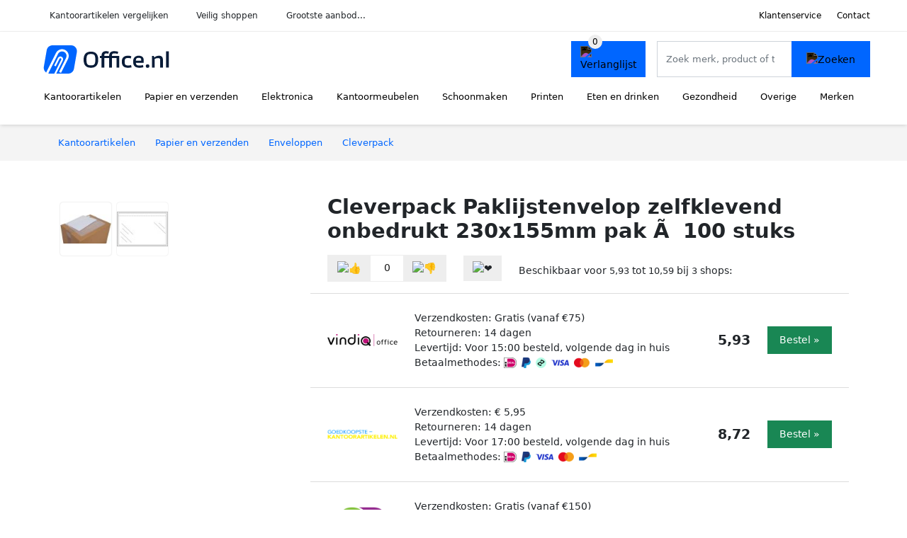

--- FILE ---
content_type: text/html; charset=UTF-8
request_url: https://office.nl/product/cleverpack-documenthouder-onbedrukt-ft-230-x-157-mm-pak-van-100-stuks-1-11825
body_size: 8551
content:
<!DOCTYPE html>
<html lang="nl-NL">
<head>
    <meta charset="UTF-8">

    <link rel="dns-prefetch" href="https://www.googletagmanager.com">
    <link rel="dns-prefetch" href="https://www.google-analytics.com">
    <link rel="dns-prefetch" href="https://fonts.gstatic.com">
    <link rel="preload" href="https://wct-2.com/wct.js" as="script">
    <link rel="preconnect" href="https://www.googletagmanager.com">
    <link rel="preconnect" href="https://www.google-analytics.com">

    <meta http-equiv="X-UA-Compatible" content="IE=edge">
    <meta name="viewport" content="width=device-width, initial-scale=1.0, minimum-scale=1.0, maximum-scale=5.0, user-scalable=yes">
    <title>Cleverpack Paklijstenvelop zelfklevend onbedrukt 230x155mm pak Ã  100 stuks - Office.nl</title>
    <meta name="robots" content="index,follow">
    <link rel="icon" href="/favicon.ico">

    
	<meta name="description" content="Voor het goed beschermen van documenten waarbij relevante gegevens zichtbaar moeten blijven. Zelfklevend op alle materialen en bij uitstek geschikt om…">
	<link rel="canonical" href="https://office.nl/product/cleverpack-documenthouder-onbedrukt-ft-230-x-157-mm-pak-van-100-stuks-1-11825">
    <link rel="stylesheet" type="text/css" href="/resources/css/app.css?v=3.1.1" media="all" />
    
    <link rel="stylesheet" href="/resources/css/products.css?v=3.1.1">
        <link rel="dns-prefetch" href="https://www.googletagmanager.com">
        <script>
            (function(w, d, s, l, i) {
                w[l] = w[l] || [];
                w[l].push({
                    'gtm.start': new Date().getTime(),
                    event: 'gtm.js'
                });
                var f = d.getElementsByTagName(s)[0],
                    j = d.createElement(s),
                    dl = l != 'dataLayer' ? '&l=' + l : '';
                j.async = true;
                j.src =
                    'https://www.googletagmanager.com/gtm.js?id=' + i + dl;
                f.parentNode.insertBefore(j, f);
            })(window, document, 'script', 'dataLayer', 'GTM-P7M24VG');
        </script>
    
    <style>
         :root {
            --primary: 0, 102, 255;
            --primary-dark-theme: 65, 167, 255;
            --link-dark-theme: 65, 167, 255;
        }
    </style>

    

    <script type="text/javascript">
        (function(w, c, t, u) {
            w._wct = w._wct || {};
            w._wct = u;
            var s = c.createElement(t);
            s.type = 'text/javascript';
            s.async = true;
            s.src = 'https://wct-2.com/wct.js';
            var r = c.getElementsByTagName(t)[0];
            r.parentNode.insertBefore(s, r);
        }(window, document, 'script', {
            'uid': 'cVaViC',
            'google_tracking_id': '',
            'proxy': 'https://wct-2.com'
        }));
    </script>

    <meta property="og:title" content="Cleverpack Paklijstenvelop zelfklevend onbedrukt 230x155mm…" />
    <meta property="og:description" content="Voor het goed beschermen van documenten waarbij relevante…" />
        <meta property="og:site_name" content="Office.nl" />
    <meta property="og:url" content="https://office.nl/product/cleverpack-documenthouder-onbedrukt-ft-230-x-157-mm-pak-van-100-stuks-1-11825" />

    
    <base href="https://office.nl/">
</head>

<body class="v3 site-office page-product ">
    <noscript><iframe src="https://www.googletagmanager.com/ns.html?id=GTM-P7M24VG" height="0" width="0" style="display:none;visibility:hidden"></iframe></noscript>    <div class="navbar d-none d-lg-flex navbar-expand-lg" id="navbar-top">
        <div class="container-fluid">
            <ul class="navbar-nav ul-checks">
                
                                <li class="nav-item">Kantoorartikelen vergelijken</li>
                                <li class="nav-item">Veilig  shoppen</li>
                                <li class="nav-item">Grootste aanbod...</li>            </ul>
            <ul class="navbar-nav ms-auto">
                <li class="nav-item"><a rel="nofollow" class="nav-link" href="/klantenservice">Klantenservice</a></li>
                <li class="nav-item"><a rel="nofollow" class="nav-link" href="/klantenservice/contact">Contact</a></li>
                            </ul>
        </div>
    </div>

    <nav class="navbar navbar-expand-lg navbar-light" id="navbar-main">
        <div class="container-fluid">
            <button id="menu-toggler" class="navbar-toggler" type="button" aria-label="Toggle navigation">
                <span class="navbar-toggler-icon"></span>
            </button>
            <a class="navbar-brand" href="https://office.nl/">
                <img src="/resources/img/office-logo.svg" alt="Office.nl" class="img-fluid" width="196px" height="30px">            </a>
                            <span class="btn btn-primary me-3 btn-wishlist mobile" data-route="/verlanglijst" title="Verlanglijst">
                    <img src="/resources/img/fas/heart.svg" alt="Verlanglijst" class="icon invert">
                </span>
                        <div class="collapse navbar-collapse" id="navbar-menu">
                <ul class="navbar-nav me-auto my-2 my-lg-0 navbar-nav-scroll">
                    <li class="nav-item dropdown"><a class="nav-link" href="/kantoorartikelen" >Kantoorartikelen</a>            <button class="nav-link dropdown-toggle btn btn-light" role="button" data-bs-toggle="dropdown" aria-expanded="false">
                <img src="/resources/img/far/chevron-down.svg" alt="⬇️" class="icon">
            </button>

                            <ul id="dropdown-master1" class="dropdown-menu full-width-dropdown p-0">
                    <div class="container d-flex d-md-block h-100">
                        <ul style="columns: 4;">
                            <li><a href="agendas">Agenda's</a></li><li><a href="briefopeners">Briefopeners</a></li><li><a href="etuis">Etuis</a></li><li><a href="gummen">Gummen</a></li><li><a href="klemborden">Klemborden</a></li><li><a href="krijtborden">Krijtborden</a></li><li><a href="mappen-en-ordners">Mappen en ordners</a></li><li><a href="markers">Markers</a></li><li><a href="memoblokdispensers">Memoblokdispensers</a></li><li><a href="nietmachines">Nietmachines</a></li><li><a href="paperclips">Paperclips</a></li><li><a href="penhouders">Penhouders</a></li><li><a href="perforators">Perforators</a></li><li><a href="plakbandapparaten">Plakbandapparaten</a></li><li><a href="plakbanden">Plakbanden</a></li><li><a href="presentatiemateriaal">Presentatiemateriaal</a></li><li><a href="scharen">Scharen</a></li><li><a href="schrijfwaren">Schrijfwaren</a></li><li><a href="stiften">Stiften</a></li>                        </ul>
                    </div>
                </ul>
                </li><li class="nav-item dropdown"><a class="nav-link" href="/papier-en-verzenden" >Papier en verzenden</a>            <button class="nav-link dropdown-toggle btn btn-light" role="button" data-bs-toggle="dropdown" aria-expanded="false">
                <img src="/resources/img/far/chevron-down.svg" alt="⬇️" class="icon">
            </button>

                            <ul id="dropdown-master2" class="dropdown-menu full-width-dropdown p-0">
                    <div class="container d-flex d-md-block h-100">
                        <ul style="columns: 4;">
                            <li><a href="enveloppen">Enveloppen</a></li><li><a href="etiketten">Etiketten</a></li><li><a href="fotopapier">Fotopapier</a></li><li><a href="gastenboeken">Gastenboeken</a></li><li><a href="inkjetpapier">Inkjetpapier</a></li><li><a href="kaarten">Kaarten</a></li><li><a href="kasboeken">Kasboeken</a></li><li><a href="labels">Labels</a></li><li><a href="laserpapier">Laserpapier</a></li><li><a href="memoblokken">Memoblokken</a></li><li><a href="notitieboeken">Notitieboeken</a></li><li><a href="pakketweegschalen">Pakketweegschalen</a></li><li><a href="papier">Papier</a></li><li><a href="papiermache">Papiermache</a></li><li><a href="planners">Planners</a></li><li><a href="postweegschalen">Postweegschalen</a></li><li><a href="rekeningblokken">Rekeningblokken</a></li><li><a href="schetsboeken">Schetsboeken</a></li><li><a href="schriften">Schriften</a></li><li><a href="schrijfblokken">Schrijfblokken</a></li><li><a href="spiraalblokken">Spiraalblokken</a></li><li><a href="systeemkaarten">Systeemkaarten</a></li><li><a href="verpakkingsmateriaal">Verpakkingsmateriaal</a></li><li><a href="verzendaccessoires">Verzendaccessoires</a></li><li><a href="verzenddozen">Verzenddozen</a></li><li><a href="verzendkokers">Verzendkokers</a></li><li><a href="verzendzakken">Verzendzakken</a></li>                        </ul>
                    </div>
                </ul>
                </li><li class="nav-item dropdown"><a class="nav-link" href="/elektronica" >Elektronica</a>            <button class="nav-link dropdown-toggle btn btn-light" role="button" data-bs-toggle="dropdown" aria-expanded="false">
                <img src="/resources/img/far/chevron-down.svg" alt="⬇️" class="icon">
            </button>

                            <ul id="dropdown-master3" class="dropdown-menu full-width-dropdown p-0">
                    <div class="container d-flex d-md-block h-100">
                        <ul style="columns: 4;">
                            <li><a href="batterijen">Batterijen</a></li><li><a href="desktops">Desktops</a></li><li><a href="extern-geheugen">Extern geheugen</a></li><li><a href="geldverwerking">Geldverwerking</a></li><li><a href="kabelhaspels">Kabelhaspels</a></li><li><a href="kabelmanagement">Kabelmanagement</a></li><li><a href="kabels">Kabels</a></li><li><a href="kantoormachines">Kantoormachines</a></li><li><a href="lamineerhoezen">Lamineerhoezen</a></li><li><a href="laptop-accessoires">Laptop accessoires</a></li><li><a href="laptops">Laptops</a></li><li><a href="monitoren">Monitoren</a></li><li><a href="netwerk">Netwerk</a></li><li><a href="opladers">Opladers</a></li><li><a href="papierversnipperaars">Papierversnipperaars</a></li><li><a href="powerbanks">Powerbanks</a></li><li><a href="randapparatuur">Randapparatuur</a></li><li><a href="tablets">Tablets</a></li><li><a href="telefoonhoesjes">Telefoonhoesjes</a></li><li><a href="ventilatoren">Ventilatoren</a></li>                        </ul>
                    </div>
                </ul>
                </li><li class="nav-item dropdown"><a class="nav-link" href="/kantoormeubelen" >Kantoormeubelen</a>            <button class="nav-link dropdown-toggle btn btn-light" role="button" data-bs-toggle="dropdown" aria-expanded="false">
                <img src="/resources/img/far/chevron-down.svg" alt="⬇️" class="icon">
            </button>

                            <ul id="dropdown-master5" class="dropdown-menu full-width-dropdown p-0">
                    <div class="container d-flex d-md-block h-100">
                        <ul style="columns: 4;">
                            <li><a href="afvalbakken">Afvalbakken</a></li><li><a href="badkamermeubelen">Badkamermeubelen</a></li><li><a href="banken">Banken</a></li><li><a href="brievenbussen">Brievenbussen</a></li><li><a href="bureau-accessoires">Bureau accessoires</a></li><li><a href="bureaufietsen">Bureaufietsen</a></li><li><a href="bureaus">Bureaus</a></li><li><a href="bureaustoelen">Bureaustoelen</a></li><li><a href="folderhouders">Folderhouders</a></li><li><a href="kantoordecoratie">Kantoordecoratie</a></li><li><a href="kantoorverlichting">Kantoorverlichting</a></li><li><a href="kapstokken">Kapstokken</a></li><li><a href="kasten">Kasten</a></li><li><a href="klokken">Klokken</a></li><li><a href="kluizen">Kluizen</a></li><li><a href="krukken">Krukken</a></li><li><a href="matten">Matten</a></li><li><a href="monitorarmen">Monitorarmen</a></li><li><a href="monitorstandaarden">Monitorstandaarden</a></li><li><a href="opbergen">Opbergen</a></li><li><a href="paraplubakken">Paraplubakken</a></li><li><a href="planborden">Planborden</a></li><li><a href="plantenbakken">Plantenbakken</a></li><li><a href="prikborden">Prikborden</a></li><li><a href="rekken">Rekken</a></li><li><a href="stoelen">Stoelen</a></li><li><a href="tafels">Tafels</a></li><li><a href="tijdschriftenhouders">Tijdschriftenhouders</a></li><li><a href="voetensteunen">Voetensteunen</a></li><li><a href="whiteboards">Whiteboards</a></li>                        </ul>
                    </div>
                </ul>
                </li><li class="nav-item dropdown"><a class="nav-link" href="/schoonmaken" >Schoonmaken</a>            <button class="nav-link dropdown-toggle btn btn-light" role="button" data-bs-toggle="dropdown" aria-expanded="false">
                <img src="/resources/img/far/chevron-down.svg" alt="⬇️" class="icon">
            </button>

                            <ul id="dropdown-master6" class="dropdown-menu full-width-dropdown p-0">
                    <div class="container d-flex d-md-block h-100">
                        <ul style="columns: 4;">
                            <li><a href="afvalzakken">Afvalzakken</a></li><li><a href="desinfectie">Desinfectie</a></li><li><a href="emmers">Emmers</a></li><li><a href="handdoekdispensers">Handdoekdispensers</a></li><li><a href="handschoenen">Handschoenen</a></li><li><a href="handzeep">Handzeep</a></li><li><a href="luchtverfrissers">Luchtverfrissers</a></li><li><a href="schoonmaakartikelen">Schoonmaakartikelen</a></li><li><a href="schoonmaakmiddelen">Schoonmaakmiddelen</a></li><li><a href="stofzuigers">Stofzuigers</a></li><li><a href="toiletpapier">Toiletpapier</a></li><li><a href="vaatwastabletten">Vaatwastabletten</a></li><li><a href="vuilniszakken">Vuilniszakken</a></li>                        </ul>
                    </div>
                </ul>
                </li><li class="nav-item dropdown"><a class="nav-link" href="/printen" >Printen</a>            <button class="nav-link dropdown-toggle btn btn-light" role="button" data-bs-toggle="dropdown" aria-expanded="false">
                <img src="/resources/img/far/chevron-down.svg" alt="⬇️" class="icon">
            </button>

                            <ul id="dropdown-master7" class="dropdown-menu full-width-dropdown p-0">
                    <div class="container d-flex d-md-block h-100">
                        <ul style="columns: 4;">
                            <li><a href="inktcartridges">Inktcartridges</a></li><li><a href="labeltapes">Labeltapes</a></li><li><a href="printers">Printers</a></li><li><a href="tonercartridges">Tonercartridges</a></li>                        </ul>
                    </div>
                </ul>
                </li><li class="nav-item dropdown"><a class="nav-link" href="/eten-en-drinken" >Eten en drinken</a>            <button class="nav-link dropdown-toggle btn btn-light" role="button" data-bs-toggle="dropdown" aria-expanded="false">
                <img src="/resources/img/far/chevron-down.svg" alt="⬇️" class="icon">
            </button>

                            <ul id="dropdown-master9" class="dropdown-menu full-width-dropdown p-0">
                    <div class="container d-flex d-md-block h-100">
                        <ul style="columns: 4;">
                            <li><a href="chocola">Chocola</a></li><li><a href="drinkyoghurt">Drinkyoghurt</a></li><li><a href="frisdranken">Frisdranken</a></li><li><a href="kantinegerei">Kantinegerei</a></li><li><a href="koeken">Koeken</a></li><li><a href="koffie">Koffie</a></li><li><a href="melk">Melk</a></li><li><a href="sauzen">Sauzen</a></li><li><a href="snacks">Snacks</a></li><li><a href="snoep">Snoep</a></li><li><a href="suiker">Suiker</a></li><li><a href="thee">Thee</a></li><li><a href="warm-eten">Warm eten</a></li><li><a href="water">Water</a></li>                        </ul>
                    </div>
                </ul>
                </li><li class="nav-item dropdown"><a class="nav-link" href="/gezondheid" >Gezondheid</a>            <button class="nav-link dropdown-toggle btn btn-light" role="button" data-bs-toggle="dropdown" aria-expanded="false">
                <img src="/resources/img/far/chevron-down.svg" alt="⬇️" class="icon">
            </button>

                            <ul id="dropdown-master10" class="dropdown-menu full-width-dropdown p-0">
                    <div class="container d-flex d-md-block h-100">
                        <ul style="columns: 4;">
                            <li><a href="ehbo-koffers">Ehbo koffers</a></li><li><a href="kompressen">Kompressen</a></li><li><a href="leesbrillen">Leesbrillen</a></li><li><a href="menstruatieproducten">Menstruatieproducten</a></li><li><a href="mondkapjes">Mondkapjes</a></li><li><a href="pleisters">Pleisters</a></li><li><a href="zonnebrandcreme">Zonnebrandcrème</a></li><li><a href="zonnebrillen">Zonnebrillen</a></li>                        </ul>
                    </div>
                </ul>
                </li><li class="nav-item dropdown"><a class="nav-link" href="/overige" >Overige</a>            <button class="nav-link dropdown-toggle btn btn-light" role="button" data-bs-toggle="dropdown" aria-expanded="false">
                <img src="/resources/img/far/chevron-down.svg" alt="⬇️" class="icon">
            </button>

                            <ul id="dropdown-master8" class="dropdown-menu full-width-dropdown p-0">
                    <div class="container d-flex d-md-block h-100">
                        <ul style="columns: 4;">
                            <li><a href="dagboeken">Dagboeken</a></li><li><a href="flashcards">Flashcards</a></li><li><a href="fotoalbums">Fotoalbums</a></li><li><a href="fournituren">Fournituren</a></li><li><a href="gereedschap">Gereedschap</a></li><li><a href="kalenders">Kalenders</a></li><li><a href="kleurboeken">Kleurboeken</a></li><li><a href="knutselartikelen">Knutselartikelen</a></li><li><a href="krijt">Krijt</a></li><li><a href="laptoptassen">Laptoptassen</a></li><li><a href="lijm">Lijm</a></li><li><a href="magneten">Magneten</a></li><li><a href="montagemateriaal">Montagemateriaal</a></li><li><a href="schilderspullen">Schilderspullen</a></li><li><a href="schoolagendas">Schoolagendas</a></li><li><a href="stickers">Stickers</a></li><li><a href="tassen">Tassen</a></li><li><a href="verf">Verf</a></li><li><a href="vriendenboekjes">Vriendenboekjes</a></li><li><a href="woordenboeken">Woordenboeken</a></li>                        </ul>
                    </div>
                </ul>
                </li><li class="nav-item "><a class="nav-link" href="/merken" >Merken</a></li>                </ul>

                                    <form id="searchbox" class="position-relative d-none d-lg-flex" method="GET" action="/zoeken">
                                                                        <span class="btn btn-primary me-3 btn-wishlist" data-route="/verlanglijst" title="Verlanglijst">
                            <img src="/resources/img/fas/heart.svg" alt="Verlanglijst" class="icon invert">
                        </span>
                        <div class="input-group input-group-border">
                                                        <input class="form-control main-search" type="search" name="q" autocomplete="off" placeholder="Zoek merk, product of trefwoord.." aria-label="Search" value="">
                            <button class="btn btn-primary" type="submit"><img src="/resources/img/fas/search.svg" alt="Zoeken" class="icon invert"></button>
                        </div>
                    </form>
                            </div>

        </div>
        <div id="navbar-full" class="container-fluid"></div>
    </nav>

    <form id="menu-searchbar" class="position-relative d-block d-lg-none p-2" method="GET" action="/zoeken">
        <div class="input-group mt-1">
            <input class="form-control main-search" type="search" name="q" autocomplete="off" placeholder="Zoek merk, product of trefwoord.." aria-label="Search" value="">
            <button class="btn btn-primary" type="submit"><img src="/resources/img/fas/search.svg" alt="Zoeken" class="icon invert"></button>
        </div>
    </form><section class="section-breadcrumb">
    <div class="container">
        <nav aria-label="breadcrumb">
            <ol class="breadcrumb" itemscope itemtype="http://schema.org/BreadcrumbList">
                <li itemprop="itemListElement" itemscope itemtype="http://schema.org/ListItem" class="breadcrumb-item"><a itemprop="item" href="/"><span itemprop="name">Kantoorartikelen</span><meta itemprop="position" content="1"></a></li>
<li itemprop="itemListElement" itemscope itemtype="http://schema.org/ListItem" class="breadcrumb-item"><a itemprop="item" href="papier-en-verzenden"><span itemprop="name">Papier en verzenden</span><meta itemprop="position" content="2"></a></li>
<li itemprop="itemListElement" itemscope itemtype="http://schema.org/ListItem" class="breadcrumb-item"><a itemprop="item" href="enveloppen"><span itemprop="name">Enveloppen</span><meta itemprop="position" content="3"></a></li>
<li itemprop="itemListElement" itemscope itemtype="http://schema.org/ListItem" class="breadcrumb-item"><a itemprop="item" href="cleverpack"><span itemprop="name">Cleverpack</span><meta itemprop="position" content="4"></a></li>
            </ol>
        </nav>
    </div>
</section>
<div itemscope itemtype=" http://schema.org/Product">
 <link itemprop="itemCondition" href="http://schema.org/NewCondition" />

 <section class="container section-product-detail mt-1 mt-lg-5">
 <div class="row">
 <div class="col-lg-4 col-sm-12 mb-1 mb-lg-5">
 <div class="product-sliders">
 <div class="product-slider">
 <picture class="img-fluid slide active" ss-max="900"><source media="(min-width: 0px) and (max-width: 412px)" srcset="/images/products/vindiq-office/cleverpack-documenthouder-onbedrukt-ft-230-x-157-mm-pak-van-100-stuks-15164-1qtxqo.jpg?width=330 1x, /images/products/vindiq-office/cleverpack-documenthouder-onbedrukt-ft-230-x-157-mm-pak-van-100-stuks-15164-1qtxqo.jpg?width=390 2x"><source media="(min-width: 412px) and (max-width: 480px)" srcset="/images/products/vindiq-office/cleverpack-documenthouder-onbedrukt-ft-230-x-157-mm-pak-van-100-stuks-15164-1qtxqo.jpg?width=360 1x, /images/products/vindiq-office/cleverpack-documenthouder-onbedrukt-ft-230-x-157-mm-pak-van-100-stuks-15164-1qtxqo.jpg?width=460 2x"><source media="(min-width: 480px) and (max-width: 768px)" srcset="/images/products/vindiq-office/cleverpack-documenthouder-onbedrukt-ft-230-x-157-mm-pak-van-100-stuks-15164-1qtxqo.jpg?width=500 1x, /images/products/vindiq-office/cleverpack-documenthouder-onbedrukt-ft-230-x-157-mm-pak-van-100-stuks-15164-1qtxqo.jpg?width=700 2x"><source media="(min-width: 768px)" srcset="/images/products/vindiq-office/cleverpack-documenthouder-onbedrukt-ft-230-x-157-mm-pak-van-100-stuks-15164-1qtxqo.jpg?width=400 1x, /images/products/vindiq-office/cleverpack-documenthouder-onbedrukt-ft-230-x-157-mm-pak-van-100-stuks-15164-1qtxqo.jpg?width=800 2x"><img width="190" height="250" src="/images/products/vindiq-office/cleverpack-documenthouder-onbedrukt-ft-230-x-157-mm-pak-van-100-stuks-15164-1qtxqo.jpg" alt="Cleverpack Paklijstenvelop zelfklevend onbedrukt 230x155mm pak Ã  100 stuks - Foto 1" loading="eager"></picture><picture class="img-fluid slide " ss-max="640"><source media="(min-width: 0px) and (max-width: 412px)" srcset="/images/products/goedkoopste-kantoorartikelennl/cleverpack-paklijstenvelop-zelfklevend-blanco-230x155mm-100st-81386.jpg?width=330 1x, /images/products/goedkoopste-kantoorartikelennl/cleverpack-paklijstenvelop-zelfklevend-blanco-230x155mm-100st-81386.jpg?width=390 2x"><source media="(min-width: 412px) and (max-width: 480px)" srcset="/images/products/goedkoopste-kantoorartikelennl/cleverpack-paklijstenvelop-zelfklevend-blanco-230x155mm-100st-81386.jpg?width=360 1x, /images/products/goedkoopste-kantoorartikelennl/cleverpack-paklijstenvelop-zelfklevend-blanco-230x155mm-100st-81386.jpg?width=460 2x"><source media="(min-width: 480px)" srcset="/images/products/goedkoopste-kantoorartikelennl/cleverpack-paklijstenvelop-zelfklevend-blanco-230x155mm-100st-81386.jpg?width=400 1x, /images/products/goedkoopste-kantoorartikelennl/cleverpack-paklijstenvelop-zelfklevend-blanco-230x155mm-100st-81386.jpg?width=640 2x"><img width="190" height="250" src="/images/products/goedkoopste-kantoorartikelennl/cleverpack-paklijstenvelop-zelfklevend-blanco-230x155mm-100st-81386.jpg" alt="Cleverpack Paklijstenvelop zelfklevend onbedrukt 230x155mm pak Ã  100 stuks - Foto 2" loading="lazy"></picture> <button type="button" class="btn btn-light btn-slide-prev"><img class="icon" src="/resources/img/fas/chevron-left.svg" alt="⬅️"></button><button type="button" class="btn btn-light btn-slide-next"><img class="icon" src="/resources/img/fas/chevron-right.svg" alt="➡️"></button> <button type="button" class="btn btn-light btn-slide-fullscreen">
 <img class="icon" src="/resources/img/fas/search.svg" alt="Fullscreen openen">
 <img class="icon" src="/resources/img/fas/xmark-large.svg" alt="Fullscreen sluiten">
 </button>
 </div>
 <div class="product-slider-thumbs"><picture class="img-fluid slide active" ss-max="900"><source media="(min-width: 0px)" srcset="/images/products/vindiq-office/cleverpack-documenthouder-onbedrukt-ft-230-x-157-mm-pak-van-100-stuks-15164-1qtxqo.jpg?width=90 1x, /images/products/vindiq-office/cleverpack-documenthouder-onbedrukt-ft-230-x-157-mm-pak-van-100-stuks-15164-1qtxqo.jpg?width=180 2x"><img width="190" height="250" src="/images/products/vindiq-office/cleverpack-documenthouder-onbedrukt-ft-230-x-157-mm-pak-van-100-stuks-15164-1qtxqo.jpg" alt="Cleverpack Paklijstenvelop zelfklevend onbedrukt 230x155mm pak Ã  100 stuks - Thumbnail 1"></picture><picture class="img-fluid slide " ss-max="640"><source media="(min-width: 0px)" srcset="/images/products/goedkoopste-kantoorartikelennl/cleverpack-paklijstenvelop-zelfklevend-blanco-230x155mm-100st-81386.jpg?width=90 1x, /images/products/goedkoopste-kantoorartikelennl/cleverpack-paklijstenvelop-zelfklevend-blanco-230x155mm-100st-81386.jpg?width=180 2x"><img width="190" height="250" src="/images/products/goedkoopste-kantoorartikelennl/cleverpack-paklijstenvelop-zelfklevend-blanco-230x155mm-100st-81386.jpg" alt="Cleverpack Paklijstenvelop zelfklevend onbedrukt 230x155mm pak Ã  100 stuks - Thumbnail 2"></picture></div> </div>
 </div>
 <div class="col-lg-8 col-sm-12 mb-3 mb-lg-5">
 <div class="row">
 <div class="col">
 <h1 itemprop="name">Cleverpack Paklijstenvelop zelfklevend onbedrukt 230x155mm pak Ã  100 stuks</h1>
 </div>
 </div>

 <div itemprop="offers" itemscope itemtype="https://schema.org/AggregateOffer"><div class="row align-items-center mt-2">
 <div class="col-auto">
 <div class="input-group input-group-votes">
 <button type="button" title="Omhoog stemmen" class="btn btn-light" data-id="1-11825" data-selected="false" data-vote-up>
 <img class="icon" src="/resources/img/fas/thumbs-up.svg" alt="👍">
 </button>
 <div class="input-group-text" data-vote-sum>0</div>
 <button type="button" title="Omlaag stemmen" class="btn btn-light" data-id="1-11825" data-selected="false" data-vote-down>
 <img class="icon" src="/resources/img/fas/thumbs-down.svg" alt="👎">
 </button>
 </div>
 </div>
 <div class="col-auto">
 <button type="button" title="Toevoegen aan verlanglijst" class="btn btn-heart" data-id="1-11825" data-wishlist-listener>
 <img class="icon" src="/resources/img/fas/heart.svg" alt="❤️">
 </button>
 </div><div class="col-auto mt-2 mt-mb-0">Beschikbaar voor <span itemprop="lowPrice" itemtype="number" content="5.93">5,93</span> tot <span itemprop="highPrice" itemtype="number" content="10.59">10,59</span> bij <span itemprop="offerCount" itemtype="number">3</span> shops:<meta itemprop="priceCurrency" content="EUR"/></div> <div class="row row-shop gx-2 gx-sm-4" data-load="[base64]" itemprop="offers" itemscope itemtype="https://schema.org/Offer">
 <link itemprop="availability" href="https://schema.org/InStock" />
 <link itemprop="itemCondition" href="http://schema.org/NewCondition" />
 <meta itemprop="priceCurrency" content="EUR" />

 <div class="col col-sm-3 col-md-2 col-lg-2 ps-logo" itemprop="seller" itemscope="itemscope" itemtype="http://schema.org/Organization">
 <img width=" 125" height="125" loading="lazy" src="/images/shops/vindiq-office-logo.png?long=125" alt="VindiQ Office" itemprop="logo">
 <meta itemprop="name" content="VindiQ Office" />
 </div>
 <div class="col ps-details">
 <div class="ps-shipping">
 Verzendkosten: Gratis (vanaf €75) </div>
 <div class="ps-retour">
 Retourneren: 14 dagen </div>
 <div class="ps-delivery">
 Levertijd: Voor 15:00 besteld, volgende dag in huis </div>
 <div class="ps-payment">
 Betaalmethodes:
 <img loading="lazy" class="img-fluid" 
 width="18" height="15"
 src="/resources/img/payment/ideal.png" 
 alt="iDEAL"><img loading="lazy" class="img-fluid" 
 width="13" height="15"
 src="/resources/img/payment/paypal.png" 
 alt="PayPal"><img loading="lazy" class="img-fluid" 
 width="15" height="15"
 src="/resources/img/payment/afterpay.png" 
 alt="Afterpay"><img loading="lazy" class="img-fluid" 
 width="25" height="15"
 src="/resources/img/payment/visa.png" 
 alt="Visa"><img loading="lazy" class="img-fluid" 
 width="22" height="15"
 src="/resources/img/payment/mastercard.png" 
 alt="Mastercard"><img loading="lazy" class="img-fluid" 
 width="25" height="15"
 src="/resources/img/payment/bancontant.png" 
 alt="Bancontant"> </div>
 </div>

 <div class="col-auto ps-prices">
 <span class="price" itemprop="price" content="5.93">5,93</span>
 </div>
 <div class="col-auto ps-button">
 <button class="btn btn-lg btn-success product-button">Bestel »</button> </div>
 </div>
 <div class="row row-shop gx-2 gx-sm-4" data-load="[base64]" itemprop="offers" itemscope itemtype="https://schema.org/Offer">
 <link itemprop="availability" href="https://schema.org/InStock" />
 <link itemprop="itemCondition" href="http://schema.org/NewCondition" />
 <meta itemprop="priceCurrency" content="EUR" />

 <div class="col col-sm-3 col-md-2 col-lg-2 ps-logo" itemprop="seller" itemscope="itemscope" itemtype="http://schema.org/Organization">
 <img width=" 125" height="125" loading="lazy" src="/images/shops/goedkoopste-kantoorartikelennl-logo.png?long=125" alt="Goedkoopste-kantoorartikelen.nl" itemprop="logo">
 <meta itemprop="name" content="Goedkoopste-kantoorartikelen.nl" />
 </div>
 <div class="col ps-details">
 <div class="ps-shipping">
 Verzendkosten: € 5,95 </div>
 <div class="ps-retour">
 Retourneren: 14 dagen </div>
 <div class="ps-delivery">
 Levertijd: Voor 17:00 besteld, volgende dag in huis </div>
 <div class="ps-payment">
 Betaalmethodes:
 <img loading="lazy" class="img-fluid" 
 width="18" height="15"
 src="/resources/img/payment/ideal.png" 
 alt="iDEAL"><img loading="lazy" class="img-fluid" 
 width="13" height="15"
 src="/resources/img/payment/paypal.png" 
 alt="PayPal"><img loading="lazy" class="img-fluid" 
 width="25" height="15"
 src="/resources/img/payment/visa.png" 
 alt="Visa"><img loading="lazy" class="img-fluid" 
 width="22" height="15"
 src="/resources/img/payment/mastercard.png" 
 alt="Mastercard"><img loading="lazy" class="img-fluid" 
 width="25" height="15"
 src="/resources/img/payment/bancontant.png" 
 alt="Bancontant"> </div>
 </div>

 <div class="col-auto ps-prices">
 <span class="price" itemprop="price" content="8.72">8,72</span>
 </div>
 <div class="col-auto ps-button">
 <button class="btn btn-lg btn-success product-button">Bestel »</button> </div>
 </div>
 <div class="row row-shop gx-2 gx-sm-4" data-load="[base64]" itemprop="offers" itemscope itemtype="https://schema.org/Offer">
 <link itemprop="availability" href="https://schema.org/InStock" />
 <link itemprop="itemCondition" href="http://schema.org/NewCondition" />
 <meta itemprop="priceCurrency" content="EUR" />

 <div class="col col-sm-3 col-md-2 col-lg-2 ps-logo" itemprop="seller" itemscope="itemscope" itemtype="http://schema.org/Organization">
 <img width=" 125" height="125" loading="lazy" src="/images/shops/office-deals-logo.png?long=125" alt="Office Deals" itemprop="logo">
 <meta itemprop="name" content="Office Deals" />
 </div>
 <div class="col ps-details">
 <div class="ps-shipping">
 Verzendkosten: Gratis (vanaf €150) </div>
 <div class="ps-retour">
 Retourneren: 14 dagen </div>
 <div class="ps-delivery">
 Levertijd: Voor 19:00 besteld, volgende dag in huis </div>
 <div class="ps-payment">
 Betaalmethodes:
 <img loading="lazy" class="img-fluid" 
 width="18" height="15"
 src="/resources/img/payment/ideal.png" 
 alt="iDEAL"><img loading="lazy" class="img-fluid" 
 width="13" height="15"
 src="/resources/img/payment/paypal.png" 
 alt="PayPal"><img loading="lazy" class="img-fluid" 
 width="25" height="15"
 src="/resources/img/payment/visa.png" 
 alt="Visa"><img loading="lazy" class="img-fluid" 
 width="22" height="15"
 src="/resources/img/payment/mastercard.png" 
 alt="Mastercard"><img loading="lazy" class="img-fluid" 
 width="15" height="15"
 src="/resources/img/payment/sofort.png" 
 alt="SOFORT"><img loading="lazy" class="img-fluid" 
 width="25" height="15"
 src="/resources/img/payment/bancontant.png" 
 alt="Bancontant"><img loading="lazy" class="img-fluid" 
 width="15" height="15"
 src="/resources/img/payment/americanexpress.png" 
 alt="American Express"><img loading="lazy" class="img-fluid" 
 width="22" height="15"
 src="/resources/img/payment/maestro.png" 
 alt="Maestro"> </div>
 </div>

 <div class="col-auto ps-prices">
 <span class="price" itemprop="price" content="10.59">10,59</span>
 </div>
 <div class="col-auto ps-button">
 <button class="btn btn-lg btn-success product-button">Bestel »</button> </div>
 </div>
 </div> </div>
 </div>
 </section>

 
 <section class="container section-product-info">
 <div>
 <h2>Specificaties</h2>
 <table class="table table-sm">
 <tbody>
 
 <tr>
 <th>Merk</th>
 <td itemprop="brand" itemtype="https://schema.org/Brand" itemscope>
 <a href="/cleverpack">
 <span itemprop="name">Cleverpack</span>
 </a>
 </td>
 </tr><tr><th>Kleur</th><td>Transparant</td></tr>
 <tr>
 <th>Categorie</th>
 <td><a href="enveloppen">Enveloppen</a>, <a href="kantoorartikelen">Kantoorartikelen</a>, <a href="papier-en-verzenden">Papier en verzenden</a></td>
 </tr> </tbody>
 </table>
 </div>

 <div>
 <h2>Omschrijving</h2>
 <div itemprop="description">
 <h3>Cleverpack documenthouder onbedrukt ft 230 x 157 mm pak van 100 stuks</h3><p>Voor het goed beschermen van documenten waarbij relevante gegevens zichtbaar moeten blijven. Zelfklevend op alle materialen en bij uitstek geschikt om begeleidende documenten met de goederen mee te sturen. Pak van 100 stuks.<br />
ft 230 x 157 mm, onbedrukt</p><h3>Cleverpack Paklijstenvelop zelfklevend blanco din C5</h3><p>Voor het goed beschermen van documenten waarbij relevante gegevens zichtbaar blijven. Zelfklevend op alle materialen. Met of zonder Documents Enclosed bedrukking.</p><h3>CleverPack Paklijstenvelop zelfklevend blanco 230x155mm 100st</h3><p>PaklijstenvelopAfmeting: 230x155 mmMerk: CleverpackMet of zonder'Documents Enclosed'bedrukkingZelfklevend op alle materialen1 pak x 100 stuks</p><h3>Cleverpack Paklijstenvelop zelfklevend blanco 230x155mm 100st</h3><p>* Voor het goed beschermen van documenten waarbij relevante gegevens zichtbaar blijven. * Zelfklevend op alle materialen.</p><h3>Cleverpack Paklijstenvelop zelfklevend onbedrukt 230x155mm pak Ã  100 stuks</h3><p>Voor het goed beschermen van documenten waarbij relevante gegevens zichtbaar blijven </div>
 </div>

 <div>
 <div class="product-more">
 <b>Bekijk relevante kantoorartikelen</b><br>
 <a class="btn btn-light mt-2 me-2" href="/cleverpack">Cleverpack kantoorartikelen</a><br><a class="btn btn-light mt-2 me-2" href="/enveloppen">Enveloppen</a><br><a class="btn btn-light mt-2 me-2" href="/cleverpack/enveloppen">Cleverpack enveloppen</a><br> </div>

 <br><br>
 <h2>Referenties</h2>
 <table class="table table-sm">
 <tbody>
 
 <tr>
 <th>EAN</th>
 <td><span itemprop="gtin13">8719244011254</span></td>
 </tr>
 <tr>
 <th>SKU</th>
 <td><span itemprop="sku">180993</span>, <span itemprop="sku">1847810</span></td>
 </tr>
 <tr>
 <th>Tags</th>
 <td>Verzendbenodigdheden, C, Enveloppen-en-markeringen, Facility, Postaccessoires, Postkameraccessoires</td>
 </tr>
 <tr class="product-share">
 <th>Delen</th>
 <td>
 <ul>
 <li><a target="_blank" rel="nofollow noopener" href="https://www.facebook.com/sharer/sharer.php?u=https://office.nl/product/cleverpack-documenthouder-onbedrukt-ft-230-x-157-mm-pak-van-100-stuks-1-11825">
 <img class="icon" alt="Delen op Facebook" src="/resources/img/fab/facebook-f.svg">
 </a></li>
 <li><a target="_blank" rel="nofollow noopener" href="http://twitter.com/share?url=https://office.nl/product/cleverpack-documenthouder-onbedrukt-ft-230-x-157-mm-pak-van-100-stuks-1-11825">
 <img class="icon" alt="Delen op Twitter" src="/resources/img/fab/twitter.svg"></i>
 </a></li>
 <li><a target="_blank" rel="nofollow noopener" href="http://pinterest.com/pin/create/button/?url=https://office.nl/product/cleverpack-documenthouder-onbedrukt-ft-230-x-157-mm-pak-van-100-stuks-1-11825">
 <img class="icon" alt="Delen op Pinterest" src="/resources/img/fab/pinterest.svg">
 </a></li>
 <li><a target="_blank" rel="nofollow noopener" href="mailto:?subject=Tip&body=Zie url: https://office.nl/product/cleverpack-documenthouder-onbedrukt-ft-230-x-157-mm-pak-van-100-stuks-1-11825">
 <img class="icon" alt="Delen via Mail" src="/resources/img/fas/envelope.svg">
 </a></li>
 </ul>
 </td>
 </tr>
 </tbody>
 </table>

 </div>
 </section>

 <section class="section-related-products container mt-1 mt-lg-5">
 <div class="h2">Vergelijkbare producten</div>
 <div class="row g-3">
 <a href="/product/cleverpack-paklijstenvelop-zelfklevend-blanco-2-8697" class="col-product " data-id="2-8697"><picture class="img" ss-max="640"><source media="(min-width: 0px) and (max-width: 480px)" srcset="/images/products/goedkoopste-kantoorartikelennl/cleverpack-paklijstenvelop-zelfklevend-blanco-230x110mm-100st-68916.jpg?width=200 1x, /images/products/goedkoopste-kantoorartikelennl/cleverpack-paklijstenvelop-zelfklevend-blanco-230x110mm-100st-68916.jpg?width=400 2x"><source media="(min-width: 480px)" srcset="/images/products/goedkoopste-kantoorartikelennl/cleverpack-paklijstenvelop-zelfklevend-blanco-230x110mm-100st-68916.jpg?width=300 1x, /images/products/goedkoopste-kantoorartikelennl/cleverpack-paklijstenvelop-zelfklevend-blanco-230x110mm-100st-68916.jpg?width=600 2x"><img width="190" height="250" src="/images/products/goedkoopste-kantoorartikelennl/cleverpack-paklijstenvelop-zelfklevend-blanco-230x110mm-100st-68916.jpg" alt="Cleverpack Paklijstenvelop zelfklevend onbedrukt 230x110mm pakà 100 stuks" loading="lazy"></picture><span class="p-name">Cleverpack Paklijstenvelop zelfklevend onbedrukt 230x110mm pakà 100 stuks</span><span class="p-shops">1 webshop</span><span class="p-price">&euro; 7,18</span></a><a href="/product/cleverpack-paklijstenvelop-zelfklevend-blanco-2-18699" class="col-product " data-id="2-18699"><picture class="img" ss-max="640"><source media="(min-width: 0px) and (max-width: 480px)" srcset="/images/products/goedkoopste-kantoorartikelennl/cleverpack-paklijstenvelop-zelfklevend-blanco-165x112mm-100st-107298.jpg?width=200 1x, /images/products/goedkoopste-kantoorartikelennl/cleverpack-paklijstenvelop-zelfklevend-blanco-165x112mm-100st-107298.jpg?width=400 2x"><source media="(min-width: 480px)" srcset="/images/products/goedkoopste-kantoorartikelennl/cleverpack-paklijstenvelop-zelfklevend-blanco-165x112mm-100st-107298.jpg?width=300 1x, /images/products/goedkoopste-kantoorartikelennl/cleverpack-paklijstenvelop-zelfklevend-blanco-165x112mm-100st-107298.jpg?width=600 2x"><img width="190" height="250" src="/images/products/goedkoopste-kantoorartikelennl/cleverpack-paklijstenvelop-zelfklevend-blanco-165x112mm-100st-107298.jpg" alt="Cleverpack Paklijstenvelop zelfklevend onbedrukt 165x112mm pakà 100 stuks" loading="lazy"></picture><span class="p-name">Cleverpack Paklijstenvelop zelfklevend onbedrukt 165x112mm pakà 100 stuks</span><span class="p-shops">1 webshop</span><span class="p-price">&euro; 6,28</span></a><a href="/product/cleverpack-paklijstenvelop-zelfklevend-bedrukt-2-2668" class="col-product " data-id="2-2668"><picture class="img" ss-max="640"><source media="(min-width: 0px) and (max-width: 480px)" srcset="/images/products/goedkoopste-kantoorartikelennl/cleverpack-paklijstenvelop-zelfklevend-bedrukt-165x110mm-100st-94743.jpg?width=200 1x, /images/products/goedkoopste-kantoorartikelennl/cleverpack-paklijstenvelop-zelfklevend-bedrukt-165x110mm-100st-94743.jpg?width=400 2x"><source media="(min-width: 480px)" srcset="/images/products/goedkoopste-kantoorartikelennl/cleverpack-paklijstenvelop-zelfklevend-bedrukt-165x110mm-100st-94743.jpg?width=300 1x, /images/products/goedkoopste-kantoorartikelennl/cleverpack-paklijstenvelop-zelfklevend-bedrukt-165x110mm-100st-94743.jpg?width=600 2x"><img width="190" height="250" src="/images/products/goedkoopste-kantoorartikelennl/cleverpack-paklijstenvelop-zelfklevend-bedrukt-165x110mm-100st-94743.jpg" alt="Cleverpack Paklijstenvelop zelfklevend bedrukt 165x110mm pakà 100 stuks" loading="lazy"></picture><span class="p-name">Cleverpack Paklijstenvelop zelfklevend bedrukt 165x110mm pakà 100 stuks</span><span class="p-shops">1 webshop</span><span class="p-price">&euro; 6,40</span></a><a href="/product/cleverpack-paklijstenvelop-zelfklevend-bedrukt-2-17821" class="col-product " data-id="2-17821"><picture class="img" ss-max="640"><source media="(min-width: 0px) and (max-width: 480px)" srcset="/images/products/goedkoopste-kantoorartikelennl/cleverpack-paklijstenvelop-zelfklevend-bedrukt-230x110mm-100st-109780.jpg?width=200 1x, /images/products/goedkoopste-kantoorartikelennl/cleverpack-paklijstenvelop-zelfklevend-bedrukt-230x110mm-100st-109780.jpg?width=400 2x"><source media="(min-width: 480px)" srcset="/images/products/goedkoopste-kantoorartikelennl/cleverpack-paklijstenvelop-zelfklevend-bedrukt-230x110mm-100st-109780.jpg?width=300 1x, /images/products/goedkoopste-kantoorartikelennl/cleverpack-paklijstenvelop-zelfklevend-bedrukt-230x110mm-100st-109780.jpg?width=600 2x"><img width="190" height="250" src="/images/products/goedkoopste-kantoorartikelennl/cleverpack-paklijstenvelop-zelfklevend-bedrukt-230x110mm-100st-109780.jpg" alt="Cleverpack Paklijstenvelop zelfklevend bedrukt 230x110mm pakà 100 stuks" loading="lazy"></picture><span class="p-name">Cleverpack Paklijstenvelop zelfklevend bedrukt 230x110mm pakà 100 stuks</span><span class="p-shops">1 webshop</span><span class="p-price">&euro; 7,25</span></a><a href="/product/cleverpack-documenthouder-documents-enclosed-ft-230-x-157-mm-pak-van-100-stuks-1-10976" class="col-product " data-id="1-10976"><picture class="img" ss-max="900"><source media="(min-width: 0px) and (max-width: 480px)" srcset="/images/products/vindiq-office/cleverpack-documenthouder-documents-enclosed-ft-230-x-157-mm-pak-van-100-stuks-18278-1qtxmj.jpg?width=200 1x, /images/products/vindiq-office/cleverpack-documenthouder-documents-enclosed-ft-230-x-157-mm-pak-van-100-stuks-18278-1qtxmj.jpg?width=400 2x"><source media="(min-width: 480px) and (max-width: 768px)" srcset="/images/products/vindiq-office/cleverpack-documenthouder-documents-enclosed-ft-230-x-157-mm-pak-van-100-stuks-18278-1qtxmj.jpg?width=400 1x, /images/products/vindiq-office/cleverpack-documenthouder-documents-enclosed-ft-230-x-157-mm-pak-van-100-stuks-18278-1qtxmj.jpg?width=800 2x"><source media="(min-width: 768px)" srcset="/images/products/vindiq-office/cleverpack-documenthouder-documents-enclosed-ft-230-x-157-mm-pak-van-100-stuks-18278-1qtxmj.jpg?width=300 1x, /images/products/vindiq-office/cleverpack-documenthouder-documents-enclosed-ft-230-x-157-mm-pak-van-100-stuks-18278-1qtxmj.jpg?width=600 2x"><img width="190" height="250" src="/images/products/vindiq-office/cleverpack-documenthouder-documents-enclosed-ft-230-x-157-mm-pak-van-100-stuks-18278-1qtxmj.jpg" alt="Cleverpack documenthouder Documents Enclosed ft 230 x 157 mm pak van 100 stuks" loading="lazy"></picture><span class="p-name">Cleverpack documenthouder Documents Enclosed ft 230 x 157 mm pak van 100 stuks</span><span class="p-shops">3 webshops</span><span class="p-price">&euro; 6,01</span></a><a href="/product/cleverpack-luchtkussenenveloppen-ft-230-x-340-mm-met-stripsluiting-wit-pak-van-10-stuks-1-5631" class="col-product " data-id="1-5631"><picture class="img" ss-max="634"><source media="(min-width: 0px) and (max-width: 480px)" srcset="/images/products/vindiq-office/cleverpack-luchtkussenenveloppen-ft-230-x-340-mm-met-stripsluiting-wit-pak-van-10-stuks-18279-1qtxnq.jpg?width=200 1x, /images/products/vindiq-office/cleverpack-luchtkussenenveloppen-ft-230-x-340-mm-met-stripsluiting-wit-pak-van-10-stuks-18279-1qtxnq.jpg?width=400 2x"><source media="(min-width: 480px)" srcset="/images/products/vindiq-office/cleverpack-luchtkussenenveloppen-ft-230-x-340-mm-met-stripsluiting-wit-pak-van-10-stuks-18279-1qtxnq.jpg?width=300 1x, /images/products/vindiq-office/cleverpack-luchtkussenenveloppen-ft-230-x-340-mm-met-stripsluiting-wit-pak-van-10-stuks-18279-1qtxnq.jpg?width=600 2x"><img width="190" height="250" src="/images/products/vindiq-office/cleverpack-luchtkussenenveloppen-ft-230-x-340-mm-met-stripsluiting-wit-pak-van-10-stuks-18279-1qtxnq.jpg" alt="Cleverpack luchtkussenenveloppen ft 230 x 340 mm met stripsluiting wit pak van 10 stuks" loading="lazy"></picture><span class="p-name">Cleverpack luchtkussenenveloppen ft 230 x 340 mm met stripsluiting wit pak van 10 stuks</span><span class="p-shops">3 webshops</span><span class="p-price">&euro; 3,51</span></a><a href="/product/cleverpack-luchtkussenenveloppen-ft-270-x-360-mm-met-stripsluiting-wit-pak-van-10-stuks-1-55826" class="col-product " data-id="1-55826"><picture class="img" ss-max="704"><source media="(min-width: 0px) and (max-width: 480px)" srcset="/images/products/vindiq-office/cleverpack-luchtkussenenveloppen-ft-270-x-360-mm-met-stripsluiting-wit-pak-van-10-stuks-18280-1qtxfq.jpg?width=200 1x, /images/products/vindiq-office/cleverpack-luchtkussenenveloppen-ft-270-x-360-mm-met-stripsluiting-wit-pak-van-10-stuks-18280-1qtxfq.jpg?width=400 2x"><source media="(min-width: 480px)" srcset="/images/products/vindiq-office/cleverpack-luchtkussenenveloppen-ft-270-x-360-mm-met-stripsluiting-wit-pak-van-10-stuks-18280-1qtxfq.jpg?width=300 1x, /images/products/vindiq-office/cleverpack-luchtkussenenveloppen-ft-270-x-360-mm-met-stripsluiting-wit-pak-van-10-stuks-18280-1qtxfq.jpg?width=600 2x"><img width="190" height="250" src="/images/products/vindiq-office/cleverpack-luchtkussenenveloppen-ft-270-x-360-mm-met-stripsluiting-wit-pak-van-10-stuks-18280-1qtxfq.jpg" alt="Cleverpack luchtkussenenveloppen ft 270 x 360 mm met stripsluiting wit pak van 10 stuks" loading="lazy"></picture><span class="p-name">Cleverpack luchtkussenenveloppen ft 270 x 360 mm met stripsluiting wit pak van 10 stuks</span><span class="p-shops">3 webshops</span><span class="p-price">&euro; 4,04</span></a><a href="/product/cleverpack-envelop-tyvek-monsterzak-250x353x38mm-wit-10st-1-11970" class="col-product " data-id="1-11970"><picture class="img" ss-max="596"><source media="(min-width: 0px) and (max-width: 480px)" srcset="/images/products/office-deals/cleverpack-envelop-tyvek-monsterzak-250x353x38mm-wit-10st-138947.jpg?width=200 1x, /images/products/office-deals/cleverpack-envelop-tyvek-monsterzak-250x353x38mm-wit-10st-138947.jpg?width=400 2x"><source media="(min-width: 480px)" srcset="/images/products/office-deals/cleverpack-envelop-tyvek-monsterzak-250x353x38mm-wit-10st-138947.jpg?width=300 1x, /images/products/office-deals/cleverpack-envelop-tyvek-monsterzak-250x353x38mm-wit-10st-138947.jpg?width=596 2x"><img width="190" height="250" src="/images/products/office-deals/cleverpack-envelop-tyvek-monsterzak-250x353x38mm-wit-10st-138947.jpg" alt="Cleverpack Envelop Tyvek monsterzak 250x353x38mm wit pak Ã  10 stuks" loading="lazy"></picture><span class="p-name">Cleverpack Envelop Tyvek monsterzak 250x353x38mm wit pak Ã  10 stuks</span><span class="p-shops">2 webshops</span><span class="p-price">&euro; 11,11</span></a><a href="/product/cleverpack-monsterenveloppen-ft-229-x-324-x-38-mm-met-stripsluiting-wit-pak-van-25-stuks-1-29633" class="col-product " data-id="1-29633"><picture class="img" ss-max="637"><source media="(min-width: 0px) and (max-width: 480px)" srcset="/images/products/vindiq-office/cleverpack-monsterenveloppen-ft-229-x-324-x-38-mm-met-stripsluiting-wit-pak-van-25-stuks-16204-1qtxrb.jpg?width=200 1x, /images/products/vindiq-office/cleverpack-monsterenveloppen-ft-229-x-324-x-38-mm-met-stripsluiting-wit-pak-van-25-stuks-16204-1qtxrb.jpg?width=400 2x"><source media="(min-width: 480px)" srcset="/images/products/vindiq-office/cleverpack-monsterenveloppen-ft-229-x-324-x-38-mm-met-stripsluiting-wit-pak-van-25-stuks-16204-1qtxrb.jpg?width=300 1x, /images/products/vindiq-office/cleverpack-monsterenveloppen-ft-229-x-324-x-38-mm-met-stripsluiting-wit-pak-van-25-stuks-16204-1qtxrb.jpg?width=600 2x"><img width="190" height="250" src="/images/products/vindiq-office/cleverpack-monsterenveloppen-ft-229-x-324-x-38-mm-met-stripsluiting-wit-pak-van-25-stuks-16204-1qtxrb.jpg" alt="Cleverpack monsterenveloppen ft 229 x 324 x 38 mm met stripsluiting wit pak van 25 stuks" loading="lazy"></picture><span class="p-name">Cleverpack monsterenveloppen ft 229 x 324 x 38 mm met stripsluiting wit pak van 25 stuks</span><span class="p-shops">2 webshops</span><span class="p-price">&euro; 9,74</span></a><a href="/product/cleverpack-bordrugenveloppen-ft-162-x-229-mm-met-stripsluiting-wit-pak-van-25-stuks-1-46785" class="col-product " data-id="1-46785"><picture class="img" ss-max="900"><source media="(min-width: 0px) and (max-width: 480px)" srcset="/images/products/vindiq-office/cleverpack-bordrugenveloppen-ft-162-x-229-mm-met-stripsluiting-wit-pak-van-25-stuks-10416-1qtxwo.jpg?width=200 1x, /images/products/vindiq-office/cleverpack-bordrugenveloppen-ft-162-x-229-mm-met-stripsluiting-wit-pak-van-25-stuks-10416-1qtxwo.jpg?width=400 2x"><source media="(min-width: 480px) and (max-width: 768px)" srcset="/images/products/vindiq-office/cleverpack-bordrugenveloppen-ft-162-x-229-mm-met-stripsluiting-wit-pak-van-25-stuks-10416-1qtxwo.jpg?width=400 1x, /images/products/vindiq-office/cleverpack-bordrugenveloppen-ft-162-x-229-mm-met-stripsluiting-wit-pak-van-25-stuks-10416-1qtxwo.jpg?width=800 2x"><source media="(min-width: 768px)" srcset="/images/products/vindiq-office/cleverpack-bordrugenveloppen-ft-162-x-229-mm-met-stripsluiting-wit-pak-van-25-stuks-10416-1qtxwo.jpg?width=300 1x, /images/products/vindiq-office/cleverpack-bordrugenveloppen-ft-162-x-229-mm-met-stripsluiting-wit-pak-van-25-stuks-10416-1qtxwo.jpg?width=600 2x"><img width="190" height="250" src="/images/products/vindiq-office/cleverpack-bordrugenveloppen-ft-162-x-229-mm-met-stripsluiting-wit-pak-van-25-stuks-10416-1qtxwo.jpg" alt="Cleverpack bordrugenveloppen ft 162 x 229 mm met stripsluiting wit pak van 25 stuks" loading="lazy"></picture><span class="p-name">Cleverpack bordrugenveloppen ft 162 x 229 mm met stripsluiting wit pak van 25 stuks</span><span class="p-shops">2 webshops</span><span class="p-price">&euro; 9,60</span></a> </div>
 </section>
 </div>
<link rel="stylesheet" href="/resources/css/footer.css?v=3.1.1">

<footer>
    <div class="container py-5">
        <div class="row justify-content-evenly align-items-center">
                            <div class="col-6 col-md-6 col-xl-auto mb-4 mb-md-0">
                    <div class="footer-block information-block">
                        <span class="h6">Populaire <a href="/categorieen">categorieën</a></span>
                        <ul class="list-unstyled">
                            <li><a href="kantoorartikelen">Kantoorartikelen</a></li><li><a href="papier-en-verzenden">Papier en verzenden</a></li><li><a href="elektronica">Elektronica</a></li><li><a href="kantoormeubelen">Kantoormeubelen</a></li><li><a href="schoonmaken">Schoonmaken</a></li><li><a href="printen">Printen</a></li>                        </ul>
                    </div>
                </div>
                            <div class="col-6 col-md-6 col-xl-auto mb-4 mb-md-0">
                    <div class="footer-block information-block">
                        <span class="h6">Populaire <a href="/merken">merken</a></span>
                        <ul class="list-unstyled">
                            
                                            <li>
                                                <a href="/edding">
                                                Edding kantoorartikelen
                                                </a>
                                            </li>
                                        
                                            <li>
                                                <a href="/quantore">
                                                Quantore kantoorartikelen
                                                </a>
                                            </li>
                                        
                                            <li>
                                                <a href="/hp">
                                                HP kantoorartikelen
                                                </a>
                                            </li>
                                        
                                            <li>
                                                <a href="/brother">
                                                Brother kantoorartikelen
                                                </a>
                                            </li>
                                        
                                            <li>
                                                <a href="/moleskine">
                                                Moleskine kantoorartikelen
                                                </a>
                                            </li>
                                                                </ul>
                    </div>
                </div>
            
            <div class="col-6 col-md-6 col-xl-auto mb-4 mb-md-0">
                <div class="footer-block links-block">
                    <span class="h6">Klantenservice</span>
                    <ul class="list-unstyled">
                        <li><a href="/klantenservice/retourneren-en-ruilen">Retourneren & ruilen</a></li>
                        <li><a href="/klantenservice/verzending-en-bezorging">Verzending & bezorging</a></li>
                        <li><a href="/klantenservice/status-van-bestelling">Status van bestelling</a></li>
                        <li><a href="/klantenservice/garantie-en-reparatie">Garantie & reparatie</a></li>
                        <li><a href="/klantenservice/betaalmogelijkheden">Betaalmogelijkheden</a></li>
                        <li><a href="/klantenservice/voorraad-en-beschikbaarheid">Voorraad & beschikbaarheid</a></li>
                    </ul>
                </div>
            </div>
            <div class="col-6 col-md-6 col-xl-auto mb-4 mb-md-0">
                <div class="footer-block links-block">
                    <span class="h6 mb-15">Over ons</span>
                    <ul class="list-unstyled">
                        <li><a href="/inspiratie">Inspiratie blog</a></li>
                        <li><a href="/klantenservice/contact">Contact</a></li>
                        <li><a href="/over-ons">Over ons</a></li>
                        <li><a href="/samenwerken">Samenwerken</a></li>
                        <li><a href="/over-ons#betrouwbaar">Betrouwbaarheid</a></li>
                        <li><a href="/privacy">Privacybeleid</a> & <a href="/disclaimer">Disclaimer</a></li>
                    </ul>
                </div>
            </div>
        </div>
    </div>


    <div class="bg-dark text-center py-5">
        <a class="logo" href="https://office.nl/">
            <img src="/resources/img/office-logo-invert.svg" alt="Office.nl" class="img-fluid" width="196px" height="30px">        </a>
        <div class="copyright">
            © 2026            
        </div>
    </div>
</footer>

<script src="/resources/js/app.js?v=3.1.1"></script>

<script src="/resources/js/product-detail.js?v=3.1.1"></script>
</body>

</html>